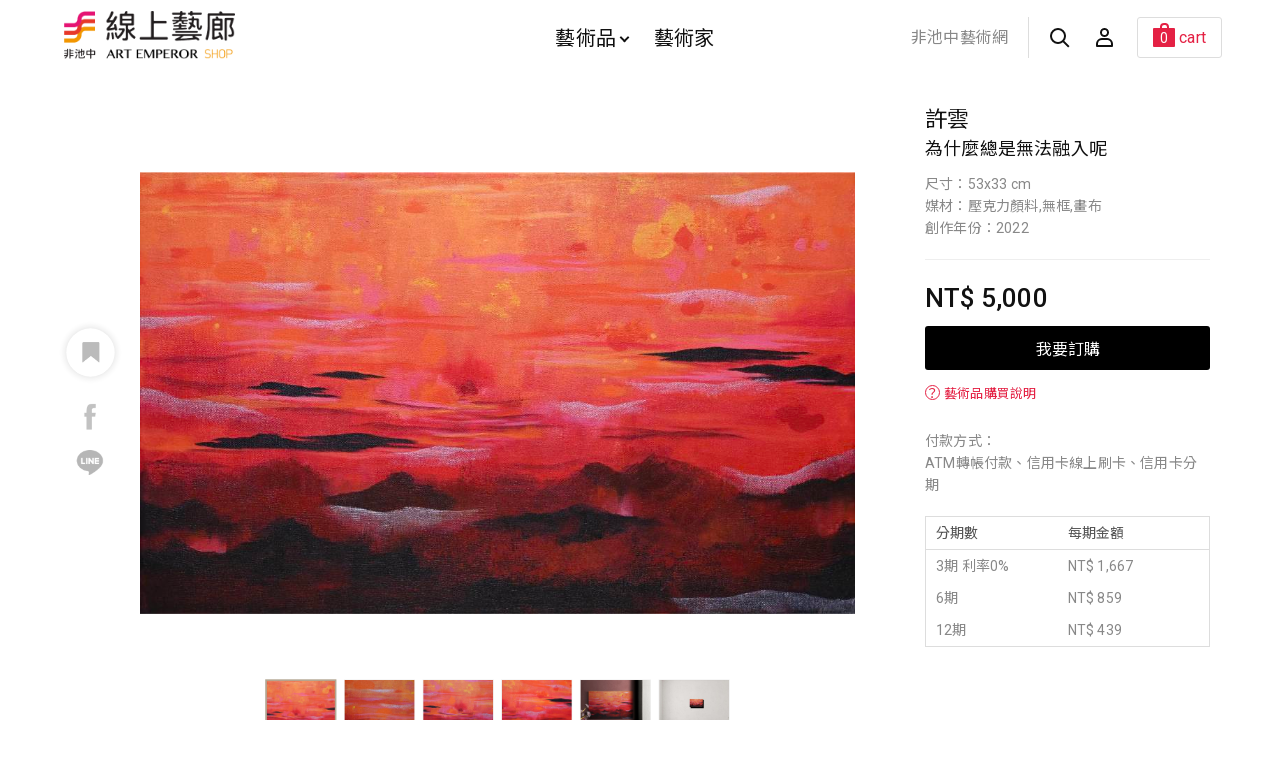

--- FILE ---
content_type: text/html; charset=utf-8
request_url: https://todaay.artemperor.tw/artworks/20467
body_size: 6662
content:
<!doctype html>
<html>

<!--Head-start-->
<head>
<meta http-equiv="Content-Type" content="text/html; charset=utf-8" />
<meta http-equiv="Content-Language" content="zh-TW" />

<!--SEO-start-->
<title>許雲-為什麼總是無法融入呢 - 非池中藝術網</title>
<meta name="keywords" content="買畫,藝術品,網路買畫,線上買畫,油畫,藝術家,原作,畫作,收藏" />
<meta name="description" content="「人的愛輕輕地聚集在一起，好像雲朵走在路上，看著那些愛從自己身旁飄過為什麼總是無法融入呢」- - -有許多飄蕩的雲朵我只是當中的一小朵輕輕從你身邊飄過最後消散或許在…" />
<meta property="fb:app_id" content="314927971902214"/>
<meta property="og:site_name" content="非池中線上藝廊" />
<meta property="og:url" content="https://todaay.artemperor.tw/artworks/20467"/>
<meta property="og:type" content="article"/>
<meta property="og:title" content="許雲-為什麼總是無法融入呢 - 非池中藝術網" />
<meta property="og:image" content="https://d2onjhd726mt7c.cloudfront.net/online_images/art_img/big/20467.jpg" />
<meta property="og:description" content="「人的愛輕輕地聚集在一起，好像雲朵走在路上，看著那些愛從自己身旁飄過為什麼總是無法融入呢」- - -有許多飄蕩的雲朵我只是當中的一小朵輕輕從你身邊飄過最後消散或許在…" />
<meta name="viewport" content="width=device-width, initial-scale=1, maximum-scale=1">

	<!-- Global site tag (gtag.js) - Google Analytics -->
	<script async src='https://www.googletagmanager.com/gtag/js?id=UA-18692693-9'></script>
	<script>
	  window.dataLayer = window.dataLayer || [];
	  function gtag(){dataLayer.push(arguments);}
	  gtag('js', new Date());

	  gtag('config', 'UA-18692693-9');
	</script>

	<!-- Global site tag (gtag.js) - Google Analytics -->
	<script async src='https://www.googletagmanager.com/gtag/js?id=G-4Y8M3KR9L7'></script>
	<script>
	  window.dataLayer = window.dataLayer || [];
	  function gtag(){dataLayer.push(arguments);}
	  gtag('js', new Date());

	  gtag('config', 'G-4Y8M3KR9L7');
	</script>

	<script>(function() {
	  var _fbq = window._fbq || (window._fbq = []);
	  if (!_fbq.loaded) {
		var fbds = document.createElement('script');
		fbds.async = true;
		fbds.src = '//connect.facebook.net/en_US/fbds.js';
		var s = document.getElementsByTagName('script')[0];
		s.parentNode.insertBefore(fbds, s);
		_fbq.loaded = true;
	  }
	  _fbq.push(['addPixelId', '1571810943058745']);
	})();
	window._fbq = window._fbq || [];
	window._fbq.push(['track', 'PixelInitialized', {}]);
	</script>
	<noscript><img height='1' width='1' alt='' style='display:none' src='https://www.facebook.com/tr?id=1571810943058745&amp;ev=PixelInitialized' />
	</noscript>
	
<!--END-SEO-->

<link rel="canonical" href="https://todaay.artemperor.tw/artworks/20467"/>
<link rel="shortcut icon" href="https://todaay.artemperor.tw/images/feishop.ico?v=4.2.65"/>

<meta name="apple-mobile-web-app-title" content="非池中線上藝廊">
<link rel="apple-touch-icon" size="120x120" href="https://todaay.artemperor.tw/images/touch-icon-iphone-retina.jpg?v=4.2.65"/>

<link rel="stylesheet" type="text/css" href="https://todaay.artemperor.tw/css/layout.css?v=4.2.65">
<link rel="stylesheet" type="text/css" href="https://todaay.artemperor.tw/css/index.css?v=4.2.65">
<link rel="stylesheet" type="text/css" href="https://todaay.artemperor.tw/css/slideshow.css?v=4.2.65">
<link rel="stylesheet" type="text/css" href="https://todaay.artemperor.tw/css/news_page.css?v=4.2.65">
<link rel="stylesheet" type="text/css" href="https://todaay.artemperor.tw/css/artworks.css?v=4.2.65">
</head>
<!--END-Head-->
<body>

<!--include-file-->
  <meta http-equiv="Content-Type" content="text/html; charset=utf-8" />
<meta http-equiv="Content-Language" content="zh-TW" />
<div class="loading" style="display: none;">
  <div></div>
  <div></div>
  <p>loading...</p>
</div>
<header>
  <section class="header">
      
      <div class="mo-hb">
        <a href="#" class="hamburg"><i></i></a>
        <a href="https://todaay.artemperor.tw/search" class="hamburgsearch"><i class="search"></i></a>
      </div>

      <h1><a href="https://todaay.artemperor.tw/">非池中線上藝廊</a></h1>
      <ul class="menu">
          <li id="MENU_1"><a href="https://todaay.artemperor.tw/arts">藝術品<i class="arrow"></i></a>
              <ul class="dropmenu CLOSE" id="DROP_1">
                  <div>
                      <div class="filter_l"> 
                          <div class="hotbox">
                              <a href="https://todaay.artemperor.tw/arts" class="series_box">
                                  <div class="pic pic_mask" style="background-image:url(https://d2onjhd726mt7c.cloudfront.net/online_images/art_img/L450/18806.jpg);">
                                      <h4>最新藝術品<i>new</i></h4>
                                  </div>
                              </a>
                              <a href="https://todaay.artemperor.tw/arts/hot" class="series_box">
                                  <div class="pic pic_mask" style="background-image:url(https://d2onjhd726mt7c.cloudfront.net/online_images/art_img/L450/3411.jpg);">
                                      <h4>熱門藝術品<i>hot</i></h4>
                                  </div>
                              </a>
                          </div>     
                          <a href="https://todaay.artemperor.tw/arts" class="btn btn_6">全部作品</a>
                      </div>
                      <ul class="filter_r">
                          <li>
                              <ul>
                                  <li class="NBSTAG">風格</li>
                                  <li><a href="https://todaay.artemperor.tw/arts?style=abstract&page=1">抽象</a></li>
                                  <li><a href="https://todaay.artemperor.tw/arts?style=realism&page=1">寫實</a></li>
                                  <li><a href="https://todaay.artemperor.tw/arts?style=impressionism&page=1">印象</a></li>
                                  <li><a href="https://todaay.artemperor.tw/arts?style=symbolism&page=1">象徵</a></li>
                                  <li><a href="https://todaay.artemperor.tw/arts?style=cubism&page=1">立體</a></li>
                                  <li><a href="https://todaay.artemperor.tw/arts?style=expressionism&page=1">表現主義</a></li>
                                  <li><a href="https://todaay.artemperor.tw/arts?style=figurative&page=1">具象</a></li>
                                  <li><a href="https://todaay.artemperor.tw/arts?style=art_deco&page=1">裝飾</a></li>
                                  <li><a href="https://todaay.artemperor.tw/arts?style=illustration&page=1">插畫</a></li>
                                  <li><a href="https://todaay.artemperor.tw/arts?style=sketch&page=1">速寫</a>
                              </ul>
                          </li>

                          <li>
                              <ul>
                                  <li class="NBSTAG">主題</li>
                                  <li><a href="https://todaay.artemperor.tw/arts?subject=landscape&page=1">風景</a></li>
                                  <li><a href="https://todaay.artemperor.tw/arts?subject=still_life&page=1">靜物</a></li>
                                  <li><a href="https://todaay.artemperor.tw/arts?subject=people&page=1">人物</a></li>
                                  <li><a href="https://todaay.artemperor.tw/arts?subject=floral&page=1">花草</a></li>
                                  <li><a href="https://todaay.artemperor.tw/arts?subject=animal&page=1">動物</a></li>
                                  <li><a href="https://todaay.artemperor.tw/arts?subject=rural_life&page=1">田園鄉村</a></li>
                                  <li><a href="https://todaay.artemperor.tw/arts?subject=cities&page=1">城市街景</a></li>
                                  <li><a href="https://todaay.artemperor.tw/arts?subject=culture&page=1">文化</a></li>
                                  <li><a href="https://todaay.artemperor.tw/arts?subject=mountain&page=1">山</a></li>
                                  <li><a href="https://todaay.artemperor.tw/arts?subject=sea&page=1">海</a></li>
                              </ul>
                          </li>
                          
                          <li>
                              <ul>
                                  <li class="NBSTAG">創作媒材</li>
                                  <li><a href="https://todaay.artemperor.tw/arts?medium=oil&page=1">油畫</a></li>
                                  <li><a href="https://todaay.artemperor.tw/arts?medium=acrylic&page=1">壓克力</a></li>
                                  <li><a href="https://todaay.artemperor.tw/arts?medium=mixed_media&page=1">複合媒材</a></li>
                                  <li><a href="https://todaay.artemperor.tw/arts?medium=watercolor&page=1">水彩</a></li>
                                  <li><a href="https://todaay.artemperor.tw/arts?medium=ink&page=1">水墨</a></li>
                                  <li><a href="https://todaay.artemperor.tw/arts?medium=editioned_art_print&page=1">版畫</a></li>
                                  <li><a href="https://todaay.artemperor.tw/arts?medium=framed_ones&page=1">藝術家附框</a></li>
                                  <li><a href="https://todaay.artemperor.tw/arts?medium=sculpture&page=1">雕塑</a></li>
                                  <li><a href="https://todaay.artemperor.tw/arts?medium=eastern_gouache&page=1">膠彩</a></li>
                                  <li><a href="https://todaay.artemperor.tw/arts?medium=photography&page=1">攝影</a></li>
                                  <li><a href="https://todaay.artemperor.tw/arts?medium=installation_art&page=1">裝置</a></li>
                              </ul>
                          </li>
                          
                          <li>
                              <ul>
                                  <li class="NBSTAG">價格區間</li>
                                  <li><a href="https://todaay.artemperor.tw/arts?price=&lt;5000&page=1">$5,000元以內畫作</a></li>
                                  <li><a href="https://todaay.artemperor.tw/arts?price=5000~10000&page=1">$5,000 ~ $10,000元</a></li>
                                  <li><a href="https://todaay.artemperor.tw/arts?price=10000~20000&page=1">$10,000 ~ $20,000元</a></li>
                                  <li><a href="https://todaay.artemperor.tw/arts?price=20000~30000&page=1">$20,000 ~ $30,000元</a></li>
                                  <li><a href="https://todaay.artemperor.tw/arts?price=30000~50000&page=1">$30,000元 ~ $50,000元</a></li>
                                  <li><a href="https://todaay.artemperor.tw/arts?price=&gt;50000&page=1">$50,000元以上畫作</a></li>
                              </ul>
                          </li>
                      </ul>
                  </div>
              </ul>
          </li>

          <li><a href="https://todaay.artemperor.tw/group">藝術家</a></li>
      </ul>
      <ul class="head_r">
          <li><a class="backhome" href="https://artemperor.tw/">非池中藝術網</a></li>
          <li><a href="https://todaay.artemperor.tw/search"><i class="search"></i></a></li>
                <li id="MENU_4">
        <a href="https://todaay.artemperor.tw/login"><i class="member"></i></a>
        <ul class="dropmenu_b CLOSE" id="DROP_4">
          <li><a href="https://todaay.artemperor.tw/login">登入</a></li>
          <li><a href="https://todaay.artemperor.tw/signup">註冊</a></li>
          <li><a href="http://myart.artemperor.tw/">藝術家後台</a></li>
        </ul>
      </li>
            <li id="MENU_6">
        <a href="https://todaay.artemperor.tw/cart"><div class="cart"><span>0</span><q>cart</q></div></a>

                <ul class="dropmenu_b CLOSE" id="DROP_6"><!-- 空購物車 -->
          <li><h6>your bag is empty</h6></li>
          <hr>
          <li><a href="https://todaay.artemperor.tw/online" class="btn btn_1">探索藝術品</a></li>
        </ul>
              </li>
    </ul>
  </section>

  <section class="submenu">

      <ul class="submenu_nav">
          <li><a href="https://todaay.artemperor.tw/arts">藝術品</a> </li>
          <ul>
              <li>
                  <b id="SUB_BTN_1">風格<i id="AAARROW_1" class="arrow"></i></b>
                  <div class="subfilter" id="SUBDROP_1">
                      <a href="https://todaay.artemperor.tw/arts?style=abstract&page=1">抽象</a>
                      <a href="https://todaay.artemperor.tw/arts?style=realism&page=1">寫實</a>
                      <a href="https://todaay.artemperor.tw/arts?style=impressionism&page=1">印象</a>
                      <a href="https://todaay.artemperor.tw/arts?style=symbolism&page=1">象徵</a>
                      <a href="https://todaay.artemperor.tw/arts?style=cubism&page=1">立體</a>
                      <a href="https://todaay.artemperor.tw/arts?style=expressionism&page=1">表現主義</a>
                      <a href="https://todaay.artemperor.tw/arts?style=figurative&page=1">具象</a>
                      <a href="https://todaay.artemperor.tw/arts?style=art_deco&page=1">裝飾</a>
                      <a href="https://todaay.artemperor.tw/arts?style=illustration&page=1">插畫</a>
                      <a href="https://todaay.artemperor.tw/arts?style=sketch&page=1">速寫</a>
                  </div>
              </li>
              <li>
                  <b id="SUB_BTN_2">主題<i id="AAARROW_2" class="arrow"></i></b>
                  <div class="subfilter"  id="SUBDROP_2">
                      <a href="https://todaay.artemperor.tw/arts?subject=landscape&page=1">風景</a>
                      <a href="https://todaay.artemperor.tw/arts?subject=still_life&page=1">靜物</a>
                      <a href="https://todaay.artemperor.tw/arts?subject=people&page=1">人物</a>
                      <a href="https://todaay.artemperor.tw/arts?subject=floral&page=1">花草</a>
                      <a href="https://todaay.artemperor.tw/arts?subject=animal&page=1">動物</a>
                      <a href="https://todaay.artemperor.tw/arts?subject=rural_life&page=1">田園鄉村</a>
                      <a href="https://todaay.artemperor.tw/arts?subject=cities&page=1">城市街景</a>
                      <a href="https://todaay.artemperor.tw/arts?subject=culture&page=1">文化</a>
                      <a href="https://todaay.artemperor.tw/arts?subject=mountain&page=1">山</a>
                      <a href="https://todaay.artemperor.tw/arts?subject=sea&page=1">海</a>
                  </div>
              </li>
              <li>
                  <b id="SUB_BTN_3">創作媒材<i id="AAARROW_3" class="arrow"></i></b>
                  <div class="subfilter"  id="SUBDROP_3">
                      <a href="https://todaay.artemperor.tw/arts?medium=oil&page=1">油畫</a>
                      <a href="https://todaay.artemperor.tw/arts?medium=acrylic&page=1">壓克力</a>
                      <a href="https://todaay.artemperor.tw/arts?medium=mixed_media&page=1">複合媒材</a>
                      <a href="https://todaay.artemperor.tw/arts?medium=watercolor&page=1">水彩</a>
                      <a href="https://todaay.artemperor.tw/arts?medium=ink&page=1">水墨</a>
                      <a href="https://todaay.artemperor.tw/arts?medium=editioned_art_print&page=1">版畫</a>
                      <a href="https://todaay.artemperor.tw/arts?medium=framed_ones&page=1">藝術家附框</a>
                      <a href="https://todaay.artemperor.tw/arts?medium=sculpture&page=1">雕塑</a>
                      <a href="https://todaay.artemperor.tw/arts?medium=eastern_gouache&page=1">膠彩</a>
                      <a href="https://todaay.artemperor.tw/arts?medium=photography&page=1">攝影</a>
                      <a href="https://todaay.artemperor.tw/arts?medium=installation_art&page=1">裝置</a>
                  </div>
              </li>
              <li>
                  <b id="SUB_BTN_4">價格區間<i id="AAARROW_4" class="arrow"></i></b>
                  <div class="subfilter"  id="SUBDROP_4">
                      <a href="https://todaay.artemperor.tw/arts?price=&lt;5000&page=1">$5,000元以內畫作</a>
                      <a href="https://todaay.artemperor.tw/arts?price=5000~10000&page=1">$5,000 ~ $10,000元</a>
                      <a href="https://todaay.artemperor.tw/arts?price=10000~20000&page=1">$10,000 ~ $20,000元</a>
                      <a href="https://todaay.artemperor.tw/arts?price=20000~30000&page=1">$20,000 ~ $30,000元</a>
                      <a href="https://todaay.artemperor.tw/arts?price=30000~50000&page=1">$30,000元 ~ $50,000元</a>
                      <a href="https://todaay.artemperor.tw/arts?price=&gt;50000&page=1">$50,000元以上畫作</a>
                  </div>
              </li>
          </ul>
          <li><a href="https://todaay.artemperor.tw/group">藝術家</a></li>
      </ul>
      <ul class="f_menu f_submenu">
          <li><a href="https://todaay.artemperor.tw/artist_add">藝術家線上申請</a></li>
          <li><a href="https://todaay.artemperor.tw/FAQ">藝術家問答集</a></li>
          <li><a href="https://todaay.artemperor.tw/FAQ">購物說明</a></li>
      </ul>
      <ul class="f_menu f_submenu">
          <li><a href="https://artemperor.tw/">前往<b>非池中藝術網</b></a></li>
      </ul>
  </section>
</header>
<!--include-file-->

	<article>

				<section class="flex work_wrap">
			<div class="col_3_4 work_main">
				<div class="sticky">
					<div id="slider1_container" style="position: relative; top: 0px; left: 0px; width: 800px; height: 700px; overflow: hidden; margin: 0 auto;">
				        <div u="slides" class="slidesControl">
				            <div>
				                <img u="image" id="WORK" src="https://d2onjhd726mt7c.cloudfront.net/online_images/art_img/big/20467.jpg" data-zoom-image="https://d2onjhd726mt7c.cloudfront.net/online_images/art_img/detail/20467.jpg"/ alt="許雲-為什麼總是無法融入呢"/>
				                <img u="thumb" src="https://d2onjhd726mt7c.cloudfront.net/online_images/art_img/big/20467.jpg"/>
				            </div>
											            <div><img u="image" src="https://d2onjhd726mt7c.cloudfront.net/online_images/cca_img/20467/8y6p4x85xhlgtbvqmdi2kpi66uwnruyl.jpg" data-zoom-image="https://d2onjhd726mt7c.cloudfront.net/online_images/cca_img/20467/8y6p4x85xhlgtbvqmdi2kpi66uwnruyl.jpg"/ alt=""/><img u="thumb" src="https://d2onjhd726mt7c.cloudfront.net/online_images/cca_img/20467/8y6p4x85xhlgtbvqmdi2kpi66uwnruyl.jpg"/></div>				            <div><img u="image" src="https://d2onjhd726mt7c.cloudfront.net/online_images/cca_img/20467/5ob6ov2fpp3ki1uhcs9kmwkzgiujd1jc.jpg" data-zoom-image="https://d2onjhd726mt7c.cloudfront.net/online_images/cca_img/20467/5ob6ov2fpp3ki1uhcs9kmwkzgiujd1jc.jpg"/ alt=""/><img u="thumb" src="https://d2onjhd726mt7c.cloudfront.net/online_images/cca_img/20467/5ob6ov2fpp3ki1uhcs9kmwkzgiujd1jc.jpg"/></div>				            <div><img u="image" src="https://d2onjhd726mt7c.cloudfront.net/online_images/cca_img/20467/dvozgd2cmtqi5cwbw7fh1htsxh0yi434.jpg" data-zoom-image="https://d2onjhd726mt7c.cloudfront.net/online_images/cca_img/20467/dvozgd2cmtqi5cwbw7fh1htsxh0yi434.jpg"/ alt=""/><img u="thumb" src="https://d2onjhd726mt7c.cloudfront.net/online_images/cca_img/20467/dvozgd2cmtqi5cwbw7fh1htsxh0yi434.jpg"/></div>				            <div><img u="image" src="https://d2onjhd726mt7c.cloudfront.net/online_images/cca_img/20467/kqwqwt6wu0ivybei1m0aq8etv1ydgtf7.jpg" data-zoom-image="https://d2onjhd726mt7c.cloudfront.net/online_images/cca_img/20467/kqwqwt6wu0ivybei1m0aq8etv1ydgtf7.jpg"/ alt=""/><img u="thumb" src="https://d2onjhd726mt7c.cloudfront.net/online_images/cca_img/20467/kqwqwt6wu0ivybei1m0aq8etv1ydgtf7.jpg"/></div>				            <div><img u="image" src="https://d2onjhd726mt7c.cloudfront.net/online_images/artworks/20467/bg6.jpg"/><img u="thumb" src="https://d2onjhd726mt7c.cloudfront.net/online_images/artworks/20467/bg6.jpg"/></div>				        </div>
				        				        <span u="arrowleft" class="jssora05l" style="left: -10px;"><i></i>
				        </span>
				        <span u="arrowright" class="jssora05r" style="right: -10px"><i></i>
				        </span>
				        <div u="thumbnavigator" class="jssort01" style="position: absolute; width: 800px; height: 120px; left:0px; bottom: 0px;margin-top: 20px;">	         
				            <div u="slides" style="cursor: move;">
				                <div u="prototype" class="p" style="position: absolute; width: 80px; height: 80px; top: 0; left: 0;">
				                    <div class=w><thumbnailtemplate style=" width: 100%; height: 100%; border: none;position:absolute; top: 0; left: 0;"></thumbnailtemplate></div>
				                    <div class="c">
				                    </div>
				                </div>
				            </div>
				        </div>	
				        				    </div>

					<div class="zoomin">
						<a><i class="search"></i>
							<i class="plus"></i>
						</a>
					</div>

					<div class="share">
						<div id="A20467" class="like">
							<input class="B20467" type="checkbox" id="likebtn_g1" >
							<label for="likebtn_g1"><i></i></label>
						</div>

						<ul class="social">
							<a onclick="FB();" target="_blank" class="fb_b"><li><i class="fb"></i></li></a>
							<a onclick="LINE();" target="_blank" class="line_b"><li><i class="line"></i></li></a>
						</ul>
					</div>

				</div>
				<div id="bigger" class="bigfull close"><!--拍品大圖-->
					<div>
						<div class="bigfullpic"
						style="background-image:url(https://d2onjhd726mt7c.cloudfront.net/online_images/art_img/detail/20467.jpg);"></div>
						<div class="atHeader">
							<i class="plus atClose"></i>
						</div>
					</div>
				</div>
		    </div>


			<div class="col_1_4 work_info">

				<div class="work_text">
					<a href="https://todaay.artemperor.tw/artist/4307"><h2>許雲</h2></a>
					<h5>為什麼總是無法融入呢</h5>
					<p>尺寸：53x33 cm </p>					<p>媒材：壓克力顏料,無框,畫布</p>					<p>創作年份：2022</p>				</div>

			<!--price-box-->
				<div class="price_box">
					<h4>NT$ 5,000</h4>

					<!--璞玉發光隱藏-->
										<button class="btn btn_6" onclick="Submit()">我要訂購</button>
										
					<a href="https://todaay.artemperor.tw/FAQ" target="_blank"><span class="note"><b>？</b>藝術品購買說明</span></a>
					<br>
					<p>付款方式：<br>ATM轉帳付款、信用卡線上刷卡、信用卡分期</p>
					<ul class="form_buyinfo">
						<li>
							<p>分期數</p>
							<p>每期金額</p>
						</li>
						<li>
							<p>3期 利率0%</p>
							<p>NT$ 1,667</p>
						</li>
						<li>
							<p>6期</p>
							<p>NT$ 859</p>
						</li>
						<li>
							<p>12期</p>
							<p>NT$ 439</p>
						</li>
					</ul>
					
										
				</div>

			</div>
		</section>

		<section class="flex">
			<div class="work_somin search_wrap">
				<ul class="sidebar">
					<li><a id="searchbtn_1" class="sidebar_now">作品敘述</a></li>									</ul>
				<ul class="content">
					<li id="resultbox_1" class="search_result OPEN">
						<!--璞玉發光隱藏-->
						<p>運費：NT$ 300</p>						<p>「人的愛輕輕地聚集在一起，好像雲朵<p>走在路上，看著那些愛從自己身旁飄過<p>為什麼總是無法融入呢」<p><p>- - -<p><p>有許多飄蕩的雲朵<p>我只是當中的一小朵<p>輕輕從你身邊飄過最後消散<p>或許在我心中也有一點點愛還在<p><p><p>- -<p>歡迎至instagram：hsuyun.art 查看更多作品、創作記錄、展覽資訊。</p>
						
						<p >
						Subject：<a class="link" href="https://todaay.artemperor.tw/arts?subject=landscape&page=1" target="_blank">風景</a>　<a class="link" href="https://todaay.artemperor.tw/arts?subject=mountain&page=1" target="_blank">山</a>　<a class="link" href="https://todaay.artemperor.tw/arts?subject=sea&page=1" target="_blank">海</a>　<a class="link" href="https://todaay.artemperor.tw/arts?subject=color&page=1" target="_blank">色塊</a>　</p>

						<p >
						Style：<a class="link" href="https://todaay.artemperor.tw/arts?style=abstract&page=1" target="_blank">抽象</a>　<a class="link" href="https://todaay.artemperor.tw/arts?style=impressionism&page=1" target="_blank">印象</a>　<a class="link" href="https://todaay.artemperor.tw/arts?tag=tags&item=sky&page=1" target="_blank">天空</a>　</p>
					</li>
					<li id="resultbox_2" class="critique search_result ">
						<p></p>
					</li>
				</ul>
			</div>
		</section>

		<form id="sentToCart">
            <input type="hidden" name="id" value="20467">
            <input type="hidden" name="source" value="2">
        </form>
		

<!-- 藝術品============== -->
		<section class="title flex">
			<h4>相關藝術品</h4>
			<a href="https://todaay.artemperor.tw/online">view all<i class="arrow"></i></a>
			<hr>
		</section>
		<section class="flex">

							<div class="artwork_box">
					<a href="https://todaay.artemperor.tw/artworks/30031" class="pic">
						<img src="https://d2onjhd726mt7c.cloudfront.net/online_images/art_img/L450/30031.jpg" alt="許雲-匿名的魔女">
					</a>
					<div class="artwork_text">
						<a href="https://todaay.artemperor.tw/artist/4307"><h2>許雲</h2></a>
						<h4>匿名的魔女，2024</h4>
						<p>作品已售出<br>NT$ 16,300</p>
					</div>
				</div>
							<div class="artwork_box">
					<a href="https://todaay.artemperor.tw/artworks/28175" class="pic">
						<img src="https://d2onjhd726mt7c.cloudfront.net/online_images/art_img/L450/28175.jpg" alt="許雲-墜落的時候眼淚會往上">
					</a>
					<div class="artwork_text">
						<a href="https://todaay.artemperor.tw/artist/4307"><h2>許雲</h2></a>
						<h4>墜落的時候眼淚會往上，2023</h4>
						<p>NT$ 10,000</p>
					</div>
				</div>
							<div class="artwork_box">
					<a href="https://todaay.artemperor.tw/artworks/28174" class="pic">
						<img src="https://d2onjhd726mt7c.cloudfront.net/online_images/art_img/L450/28174.jpg" alt="許雲-缺陷">
					</a>
					<div class="artwork_text">
						<a href="https://todaay.artemperor.tw/artist/4307"><h2>許雲</h2></a>
						<h4>缺陷，2024</h4>
						<p>NT$ 8,000</p>
					</div>
				</div>
							<div class="artwork_box">
					<a href="https://todaay.artemperor.tw/artworks/25281" class="pic">
						<img src="https://d2onjhd726mt7c.cloudfront.net/online_images/art_img/L450/25281.jpg" alt="許雲-星際夢遊">
					</a>
					<div class="artwork_text">
						<a href="https://todaay.artemperor.tw/artist/4307"><h2>許雲</h2></a>
						<h4>星際夢遊，2023</h4>
						<p>作品已售出<br>NT$ 20,000</p>
					</div>
				</div>
			
		</section>
	</article>

<!--include-file-->
  <meta http-equiv="Content-Type" content="text/html; charset=utf-8" />
<meta http-equiv="Content-Language" content="zh-TW" />

<footer>
    <div class="other">
        <a href="https://todaay.artemperor.tw/FAQ" class="btn btn_1">購物說明</a>
        <a href="https://todaay.artemperor.tw/FAQ?tag=artist" class="btn btn_1">藝術家問答集</a>
        <a href="https://todaay.artemperor.tw/artist_add" class="btn btn_1">藝術家線上申請</a>
    </div>
    <h2><a href="https://artemperor.tw/">非池中藝術網</a></h2>
    <div class="company">
        <ul>
            <li>© 帝圖科技文化股份有限公司 2026</li>
            <li>｜</li>
            <li>
                <a href="https://about.artemperor.tw/">關於帝圖｜</a>
                <a href="https://todaay.artemperor.tw/customer_care">服務條款</a>
            </li>
        </ul>
        <ul>
            <!-- <li>Tel：+886-2-2658-1788</li>
            <li>｜</li>
            <li>Fax：+886-2-2658-5126</li> -->
            <li>地址：台北市大安區仁愛路三段136號3樓</li>
            <li>｜</li>
            <li>統一編號：24327189</li>
            <li>｜</li>
            <li>E-mail：art@artemperor.tw</li>
        </ul>
    </div>
    <a href="" id="gotop" class="gotop"><i class="arrow"></i></a>
</footer>
<!--include-file-->

</body>
</html>

<!--JavaScript_start-->
<script src="https://ajax.googleapis.com/ajax/libs/jquery/2.0.3/jquery.min.js"></script>
<script src="https://todaay.artemperor.tw/js/fei.js?v=4.2.65"></script>
<script src="https://todaay.artemperor.tw/js/easing.js?v=4.2.65"></script>
<script src="https://todaay.artemperor.tw/js/jssor.slider.min.js?v=4.2.65"></script>
<script src="https://todaay.artemperor.tw/js/slideshow.js?v=4.2.65"></script>

<script src="https://todaay.artemperor.tw/js/elevatezoom.js?v=4.2.65"></script>
<script>
	function isMobile() {
		try{ document.createEvent("TouchEvent"); return true; }
		catch(e){ return false;}
	}
	if(!isMobile())$("#WORK").elevateZoom({scrollZoom : true});
</script>
<script>
	function FB() {
		var N = window.location.href;
		window.open('https://www.facebook.com/sharer/sharer.php?u='+N+'&display=popup&ref=plugin&src=like&kid_directed_site=0&app_id=314927971902214', 'Facebook Share', config='height=500,width=500');
	}

	function LINE() {
		var N = window.location.href;
		window.open('https://social-plugins.line.me/lineit/share?url='+N, 'Line Share', config='height=500,width=500');
	}
</script>
<script>
	$(".like").click(function(){
		var N = this.id.substr(1);
		var P = '';
		if(P == ''){
			alert('趕快登入會員收錄喜歡的文章吧！');
			window.location.href = 'https://todaay.artemperor.tw/login?table=online&id='+N;
		}
		
		if($(".B"+N).is(":checked")) {
            $(".B"+N).attr('checked', false);
            var DEL = 1;
        } else {
            $(".B"+N).attr('checked', true);
            var DEL = 0;
        }

	    $.ajax({ 
	        type: "POST", 
	        url: "https://todaay.artemperor.tw/library/ajax/favorite.php", 
	        data: {
	          id:N,
	          table:'online',
	          DEL:DEL,
	          submit:'1'
	        },
	        success: function(msg){ 
	          //alert(msg);
	        } 
	    }); 

	    return false;
	});
</script>
<script>
var Submit=function(){
   
    $.ajax({
        url: "https://todaay.artemperor.tw/library/cart/add.php",
        data: $('#sentToCart').serialize(),
        type:"POST",
        dataType:'text',

        success: function(msg){
            location.replace('https://todaay.artemperor.tw/cart');
        },

        error:function(xhr, ajaxOptions, thrownError){ 
            alert('Ajax request 發生錯誤');
        }
    });
    
}
</script>
<!--JavaScript_end-->

--- FILE ---
content_type: application/javascript
request_url: https://todaay.artemperor.tw/js/fei.js?v=4.2.65
body_size: 3232
content:
$ (function(){
// 最上面廣告縮小隱藏

  $(".ADclose").click(function(evt){
    evt.preventDefault();
    $("#AD_1").slideUp(500,'easeInOutQuart');
    // $(".searchbtn .search").toggleClass("searchNO");
  });

$(window).scroll(function() {
      if ( $(this).scrollTop() > 0){
          $('#AD_1').slideUp(800,'easeInOutQuart');
      } 
      // else{
      //     $('#AD_1').stop().slideDown(500,'easeInOutQuart');
      // }
  });


// 桌機主要menu

  $(".menu li,.head_r li").mouseover( function(){
    var N = this.id.substr(5);
    $("#DROP_"+N).removeClass("CLOSE");
  });

  $(".menu li, .head_r li").mouseout( function(){
    var N = this.id.substr(5);
    $("#DROP_"+N).addClass("CLOSE");
  });





$("header .menu > li").mouseover( function(){ 
    $("header .menu > li ").css('opacity','.65').css('transition','all ease .3s');
    $(this).css('opacity','1');
  });

$("header .menu > li ").mouseout( function(){
    $("header .menu > li ").css('opacity','1').css('transition','all ease .3s');
  });




// 手機漢堡menu


  $(".submenu_nav li b").click(function(){
    var N = this.id.substr(8);
    $(".subfilter").not("#SUBDROP_"+N).slideUp(200);
    $(".submenu_nav li b i").not("#AAARROW_"+N).removeClass("ROTATE");
    
    $("#SUBDROP_"+N).slideToggle(200);
    $("#AAARROW_"+N).toggleClass("ROTATE");
  });


  $(".hamburg").click(function(evt){
    evt.preventDefault();
    $(".submenu").toggleClass("run");
    $(".hamburg").toggleClass("XX");
    $("#AD_1").slideUp(200);
  });


// 手機版搜尋框

  $(".searchbtn").click(function(evt){
    evt.preventDefault();
    $(".searchbar").fadeToggle(200);
    $(".searchbar input").focus();
    $(".searchbtn .search").toggleClass("searchNO");
  });


// 計算Slide數量
  var slides_sum = $(".slidesControl > div").length;
  $("k").text(slides_sum);


// 標題導覽列、filter 手機版下拉選單 
  $(".title_nav .nav_btn").click(function(){
      var N = this.id.substr(7);

      $(".title_nav ul").not("#FILTERNAV_"+N).hide();
      $(".nav_btn i").not("#A_"+N).removeClass("ROTATE");

      $("#FILTERNAV_"+N).fadeToggle(200);
      $("#A_"+N).toggleClass("ROTATE");
    });


// 字級大小
  $(".s").click(function(evt){
    evt.preventDefault();
    $(".content").removeClass("l_font");
    $(".content").addClass("s_font");
    $(".fontpt a").removeClass("fontnow");
    $(".s").addClass("fontnow");
  });
  $(".m").click(function(evt){
    evt.preventDefault();
    $(".content").removeClass("l_font");
    $(".content").removeClass("s_font");
    $(".fontpt a").removeClass("fontnow");
    $(".m").addClass("fontnow");
  });
  $(".l").click(function(evt){
    evt.preventDefault();
    $(".content").removeClass("s_font");
    $(".content").addClass("l_font");
    $(".fontpt a").removeClass("fontnow");
    $(".l").addClass("fontnow");
  });



// - $("footer").height()

// 左下社群連結
//    $(window).scroll(function() {
// var scrollBottom = $(document).height() - $(window).height() - $(window).scrollTop();
    // var scrollBottom = $(document).height() - $(window).scrollTop();

   //     if ( $(this).scrollTop() > scrollBottom){
   //         $('.social_b').fadeOut("fast");
   //     } else {
   //         $('.social_b').stop().fadeIn("fast");
   //     }
   // });



$(window).scroll(function(){
     //最後一頁scrollTop=body-window，50是預留空間
     last=$("body").height()-$(window).height()-500
     if($(window).scrollTop()>=last){
        $('.social_b').fadeOut("fast");
     }else {
           $('.social_b').stop().fadeIn("fast");
       }
})










// 廣告業務諮詢
  $("#busibtn_1").click(function(){
      
      $("#busibtn_1").addClass("now");
      $("#busibtn_2").removeClass("now");
  
      $("#busi_1").fadeIn(200);
      $("#busi_2").fadeOut(200);
    });
  $("#busibtn_2").click(function(){
      
      $("#busibtn_2").addClass("now");
      $("#busibtn_1").removeClass("now");
  
      $("#busi_2").fadeIn(200);
      $("#busi_1").fadeOut(200);
    });


// 服務條款sidebar開關
  
  $(".sidewrap a").click( function(){
    var N = this.id.substr(8);
    $("#rulebtn_"+N).addClass("sidebar_now");
    $(".sidewrap a").not("#rulebtn_"+N).removeClass("sidebar_now");
    $("#rulebox_"+N).fadeIn(200);
    $(".rule_wrap").not("#rulebox_"+N).fadeOut(200);
  });




// 會員中心收藏分類
  
  $(".category a").click( function(){
    var N = this.id.substr(7);
    $("#colbtn_"+N).addClass("category_now");
    $(".category a").not("#colbtn_"+N).removeClass("category_now");
    $("#colbox_"+N).css("display","flex");
    $(".col_result").not("#colbox_"+N).fadeOut(100);
  });




// 會員中心消費記錄

  $(".recordbtn").click(function(evt){
    evt.preventDefault();
    // $(".sub_record_list").fadeToggle(200);
    $(this).toggleClass("record_show");
    // $(".searchbtn .search").toggleClass("searchNO");
  });



// 會員中心修改資料

  $(".setbtn").click(function(evt){
    var N = this.id.substr(6);
    $("#setform" + N).fadeToggle(200);
    $("#ar" + N).toggleClass("ROTATE");
  });



// 圖輯報導點圖放大
  $(".album .pic").click(function(){
    $("#bigger").fadeIn(150);
  });

  $(".atHeader").click(function(){
    $("#bigger").fadeOut(150);
  });

// 搜尋結果sidebar開關
  
  $(".search_wrap .sidebar a").click( function(){
    var N = this.id.substr(10);
    $("#searchbtn_"+N).addClass("sidebar_now");
    $(".search_wrap .sidebar a").not("#searchbtn_"+N).removeClass("sidebar_now");
    $("#resultbox_"+N).addClass("OPEN");
    $(".search_wrap .search_result").not("#resultbox_"+N).removeClass("OPEN");
  });



 $(window).on("resize",CLEARSTYLE);
    function CLEARSTYLE(){
      if($(window).innerWidth()<1270){
        $(".submenu").removeAttr("style");
        $(".searchbar").removeAttr("style");
      }
      if($(window).innerWidth()>1024){
        $(".title_nav .nav").removeAttr("style");
        $(".title_nav .filter").removeAttr("style");
      }
      if($(window).innerWidth()>767){
        $(".gallery_menu").removeAttr("style");
      }
    }



  $("#gotop").click(function(){
      jQuery("html,body").animate({
          scrollTop:0
      },300);
      return false;
  });
  $(window).scroll(function() {
      if ( $(this).scrollTop() > 700){
          // $('#gotop').fadeIn("fast");
          $('.gotop').addClass("SHOW");
      } else {
          // $('#gotop').stop().fadeOut("fast");
          $('.gotop').removeClass("SHOW");
      }
  });
  $(window).scroll(function() {
      if ( $(this).scrollTop() > 20){
          $('header').css({
            "boxShadow":" 0 0 30px 4px rgba(0,0,0,.1)",
            "transition":"all ease-in .3s"
          });
      } else {
          $('header').css({
            "boxShadow":"none",
            "transition":"all ease-out .5s"
          });
      }
  });

// 作品放大
  $(".zoomin a").click(function(){
        $("#bigger").fadeIn(200);
      });

      $(".atHeader").click(function(){
        $("#bigger").fadeOut(200);
      });

// 開啟常用收件通訊錄
  $("#address_book").click(function(){
        $("#bigger").fadeIn(200);
      });

      $(".atHeader").click(function(){
        $("#bigger").fadeOut(200);
      });

});

// FAQ
$(function (){
  
  $(".faq_wrap ul li h5").click(function(){
  
    // $(".faq_wrap ul li").removeClass("OPEN");
    $(this).toggleClass("OPEN");
    // return false;
  })



})

// 頁碼pagination
    var PG_size = parseInt($("#PG_size").val());
    var PG_href = $("#PG_href").val();
    var PG_this = parseInt($("#PG_this").val());
    var PG_prev = PG_this - 1; if(PG_prev <= 1) PG_prev = 1;
    var PG_next = PG_this + 1; if(PG_next >= PG_size) PG_next = PG_size;

    var Pagination = {
        code: '',

        // --------------------
        // Utility
        // --------------------

        // converting initialize data
        Extend: function(data) {
            data = data || {};
            Pagination.size = data.size || 300;
            Pagination.page = data.page || 1;
            Pagination.step = data.step || 3;
        },

        // add pages by number (from [s] to [f])
        Add: function(s, f) {
            for (var i = s; i < f; i++) {
                Pagination.code += '<a href="' + PG_href + 'page=' + i + '">' + i + '</a>';
            }
        },

        // add last page with separator
        Last: function() {
            Pagination.code += '<i>...</i><a href="' + PG_href + 'page=' + PG_size + '">' + Pagination.size + '</a>';
        },

        // add first page with separator
        First: function() {
            Pagination.code += '<a href="' + PG_href + '">1</a><i>...</i>';
        },


        // --------------------
        // Handlers
        // --------------------

        // change page
        Click: function() {
            Pagination.page = +this.innerHTML;
            Pagination.Start();
        },

        // previous page
        Prev: function() {
            Pagination.page--;
            if (Pagination.page < 1) {
                Pagination.page = 1;
            }
            Pagination.Start();
        },

        // next page
        Next: function() {
            Pagination.page++;
            if (Pagination.page > Pagination.size) {
                Pagination.page = Pagination.size;
            }
            Pagination.Start();
        },

        // --------------------
        // Script
        // --------------------

        // binding pages
        Bind: function() {
            var a = Pagination.e.getElementsByTagName('a');
            for (var i = 0; i < a.length; i++) {
                if (+a[i].innerHTML === Pagination.page) a[i].className = 'current';
                a[i].addEventListener('click', Pagination.Click, false);
            }
        },

        // write pagination
        Finish: function() {
            Pagination.e.innerHTML = Pagination.code;
            Pagination.code = '';
            Pagination.Bind();
        },

        // find pagination type
        Start: function() {
            if (Pagination.size < Pagination.step * 2 + 3) {
                Pagination.Add(1, Pagination.size + 1);
            }
            else if (Pagination.page < Pagination.step * 2 + 1) {
                Pagination.Add(1, Pagination.step * 2 + 2);
                Pagination.Last();
            }
            else if (Pagination.page > Pagination.size - Pagination.step * 2) {
                Pagination.First();
                Pagination.Add(Pagination.size - Pagination.step * 2 - 0, Pagination.size + 1);
            }
            else {
                Pagination.First();
                Pagination.Add(Pagination.page - Pagination.step, Pagination.page + Pagination.step + 1);
                Pagination.Last();
            }
            Pagination.Finish();
        },

        // --------------------
        // Initialization
        // --------------------

        // binding buttons
        Buttons: function(e) {
            var nav = e.getElementsByTagName('a');
            nav[0].addEventListener('click', Pagination.Prev, false);
            nav[1].addEventListener('click', Pagination.Next, false);
        },

        // create skeleton
        Create: function(e) {

            var html = [
                '<a href="' + PG_href + 'page=' + PG_prev + '"><i class="arrow"></i></a>', // previous button
                '<span></span>',  // pagination container
                '<a href="' + PG_href + 'page=' + PG_next + '"><i class="arrow"></i></a>'  // next button
            ];

            e.innerHTML = html.join('');
            Pagination.e = e.getElementsByTagName('span')[0];
            Pagination.Buttons(e);
        },

        // init
        Init: function(e, data) {
            Pagination.Extend(data);
            Pagination.Create(e);
            Pagination.Start();
        }
    };

    /* * * * * * * * * * * * * * * * *
    * Initialization
    * * * * * * * * * * * * * * * * */

    var init = function() {
        Pagination.Init(document.getElementById('pagination'), {
            size: PG_size, // pages size
            page: PG_this,  // selected page
            step: 2   // pages before and after current
        });
    };

    document.addEventListener('DOMContentLoaded', init, false);

// 頁碼pagination_fin

